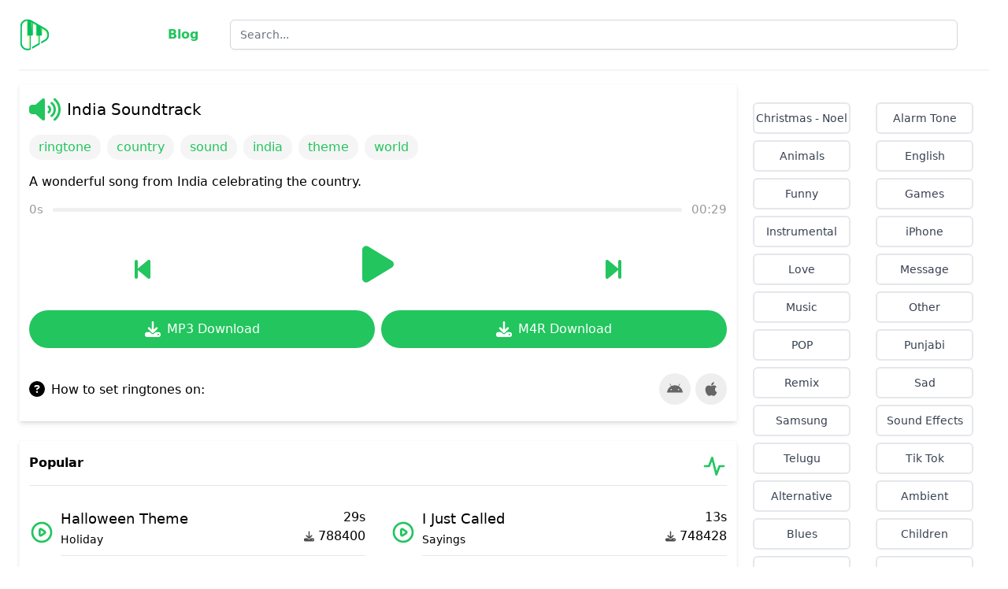

--- FILE ---
content_type: text/html; charset=UTF-8
request_url: https://best-ringtone.com/india-soundtrack
body_size: 8919
content:
<!doctype html>
<html>
<head>
  <meta charset="UTF-8">
  <meta name="viewport" content="width=device-width, initial-scale=1.0">
  <link rel="preload" as="style" href="https://best-ringtone.com/build/assets/app-bb298d4c.css" /><link rel="stylesheet" href="https://best-ringtone.com/build/assets/app-bb298d4c.css" />  <script defer src="https://cdn.jsdelivr.net/npm/alpinejs@3.12.0/dist/cdn.min.js"></script>
    <script async src="https://pagead2.googlesyndication.com/pagead/js/adsbygoogle.js?client=ca-pub-3717786786472633"
            crossorigin="anonymous"></script>
</head>

<body>
  <!-- header -->
<div class="relative bg-white" x-data="{ open: false }">

    <div class="max-w-7xl mx-auto px-4 sm:px-6">
        <div class="flex justify-between items-center border-b-2 border-gray-100 py-6 lg:justify-start md:space-x-10">
            <div class="flex justify-start lg:w-0 lg:flex-1">
                <a href="/">
                      <span class="sr-only">Best Ringtone</span>
                    <img class="h-8 w-auto sm:h-10" src="https://best-ringtone.com/img/logo.svg"
                         alt="">
                </a>
            </div>
            <a href="https://best-ringtone.com/blogs" class="text-primary-500 font-bold hidden md:block">
                Blog
            </a>
            <div class="mt-1 sm:mt-0 sm:col-span-2 w-3/4 md:w-1/2 lg:w-3/4">
                <form action="https://best-ringtone.com/search" method="get">
                    <input placeholder="Search..." type="text" name="q"
                       class="block w-full shadow-sm focus:ring-indigo-500 focus:border-indigo-500  sm:text-sm border-gray-300 rounded-md ">
                </form>
            </div>
            <div class="-mr-2 -my-2 lg:hidden">
                <button x-on:click="open = !open" type="button"
                        class="bg-white rounded-md p-2 inline-flex items-center justify-center text-gray-400 hover:text-gray-500 hover:bg-gray-100 focus:outline-none focus:ring-2 focus:ring-inset focus:ring-indigo-500"
                        aria-expanded="false">
                    <span class="sr-only">Open menu</span>
                    <!-- Heroicon  -->
                    <svg class="h-6 w-6" xmlns="http://www.w3.org/2000/svg" fill="none" viewBox="0 0 24 24"
                         stroke="currentColor" aria-hidden="true">
                        <path stroke-linecap="round" stroke-linejoin="round" stroke-width="2"
                              d="M4 6h16M4 12h16M4 18h16"/>
                    </svg>
                </button>
            </div>
            <nav class="hidden lg:flex space-x-10">
                <div class="relative">
                    <div class="mt-1 sm:mt-0 sm:col-span-2">
                    </div>
            </nav>
        </div>
    </div>

    <!-- Mobile menu -->
    <div x-show="open" class="z-10 absolute top-0 inset-x-0 p-2 transition transform origin-top-right lg:hidden">
        <div class="rounded-lg shadow-lg ring-1 ring-black ring-opacity-5 bg-white divide-y-2 divide-gray-50">
            <div class="pt-5 pb-6 px-5">
                <div class="flex items-center justify-between">
                    <div>
                        <img class="h-8 w-auto" src="https://best-ringtone.com/img/logo.svg"
                             alt="Workflow">
                    </div>
                    <a href="https://best-ringtone.com/blogs" class="text-primary-500 font-bold md:hidden">
                        Blog
                    </a>
                    <div class="-mr-2">
                        <button x-on:click=" open = !open " type="button"
                                class="bg-white rounded-md p-2 inline-flex items-center justify-center text-gray-400 hover:text-gray-500 hover:bg-gray-100 focus:outline-none focus:ring-2 focus:ring-inset focus:ring-indigo-500">
                            <span class="sr-only">Close menu</span>
                            <!-- Heroicon name: outline/x -->
                            <svg class="h-6 w-6" xmlns="http://www.w3.org/2000/svg" fill="none" viewBox="0 0 24 24"
                                 stroke="currentColor" aria-hidden="true">
                                <path stroke-linecap="round" stroke-linejoin="round" stroke-width="2"
                                      d="M6 18L18 6M6 6l12 12"/>
                            </svg>
                        </button>
                    </div>
                </div>

            </div>
            <div class="py-6 px-5 space-y-6">
    <div class="grid grid-cols-2 gap-y-2 gap-x-8">
                        <a href="https://best-ringtone.com/genre/christmas-noel" class="text-gray-700 hover:text-gray-500 text-center rounded-md border-2 py-2">
                Christmas - Noel </a>
                        <a href="https://best-ringtone.com/genre/alarm-tone" class="text-gray-700 hover:text-gray-500 text-center rounded-md border-2 py-2">
                Alarm Tone </a>
                        <a href="https://best-ringtone.com/genre/animals" class="text-gray-700 hover:text-gray-500 text-center rounded-md border-2 py-2">
                Animals </a>
                        <a href="https://best-ringtone.com/genre/english" class="text-gray-700 hover:text-gray-500 text-center rounded-md border-2 py-2">
                English </a>
                        <a href="https://best-ringtone.com/genre/funny" class="text-gray-700 hover:text-gray-500 text-center rounded-md border-2 py-2">
                Funny </a>
                        <a href="https://best-ringtone.com/genre/games" class="text-gray-700 hover:text-gray-500 text-center rounded-md border-2 py-2">
                Games </a>
                        <a href="https://best-ringtone.com/genre/instrumental" class="text-gray-700 hover:text-gray-500 text-center rounded-md border-2 py-2">
                Instrumental </a>
                        <a href="https://best-ringtone.com/genre/iphone" class="text-gray-700 hover:text-gray-500 text-center rounded-md border-2 py-2">
                iPhone </a>
                        <a href="https://best-ringtone.com/genre/love" class="text-gray-700 hover:text-gray-500 text-center rounded-md border-2 py-2">
                Love </a>
                        <a href="https://best-ringtone.com/genre/message" class="text-gray-700 hover:text-gray-500 text-center rounded-md border-2 py-2">
                Message </a>
                        <a href="https://best-ringtone.com/genre/music" class="text-gray-700 hover:text-gray-500 text-center rounded-md border-2 py-2">
                Music </a>
                        <a href="https://best-ringtone.com/genre/other" class="text-gray-700 hover:text-gray-500 text-center rounded-md border-2 py-2">
                Other </a>
                        <a href="https://best-ringtone.com/genre/pop" class="text-gray-700 hover:text-gray-500 text-center rounded-md border-2 py-2">
                POP </a>
                        <a href="https://best-ringtone.com/genre/punjabi" class="text-gray-700 hover:text-gray-500 text-center rounded-md border-2 py-2">
                Punjabi </a>
                        <a href="https://best-ringtone.com/genre/remix" class="text-gray-700 hover:text-gray-500 text-center rounded-md border-2 py-2">
                Remix </a>
                        <a href="https://best-ringtone.com/genre/sad" class="text-gray-700 hover:text-gray-500 text-center rounded-md border-2 py-2">
                Sad </a>
                        <a href="https://best-ringtone.com/genre/samsung" class="text-gray-700 hover:text-gray-500 text-center rounded-md border-2 py-2">
                Samsung </a>
                        <a href="https://best-ringtone.com/genre/sound-effects" class="text-gray-700 hover:text-gray-500 text-center rounded-md border-2 py-2">
                Sound Effects </a>
                        <a href="https://best-ringtone.com/genre/telugu" class="text-gray-700 hover:text-gray-500 text-center rounded-md border-2 py-2">
                Telugu </a>
                        <a href="https://best-ringtone.com/genre/tik-tok" class="text-gray-700 hover:text-gray-500 text-center rounded-md border-2 py-2">
                Tik Tok </a>
                        <a href="https://best-ringtone.com/genre/alternative" class="text-gray-700 hover:text-gray-500 text-center rounded-md border-2 py-2">
                Alternative </a>
                        <a href="https://best-ringtone.com/genre/ambient" class="text-gray-700 hover:text-gray-500 text-center rounded-md border-2 py-2">
                Ambient </a>
                        <a href="https://best-ringtone.com/genre/blues" class="text-gray-700 hover:text-gray-500 text-center rounded-md border-2 py-2">
                Blues </a>
                        <a href="https://best-ringtone.com/genre/children" class="text-gray-700 hover:text-gray-500 text-center rounded-md border-2 py-2">
                Children </a>
                        <a href="https://best-ringtone.com/genre/christian" class="text-gray-700 hover:text-gray-500 text-center rounded-md border-2 py-2">
                Christian </a>
                        <a href="https://best-ringtone.com/genre/cinematic" class="text-gray-700 hover:text-gray-500 text-center rounded-md border-2 py-2">
                Cinematic </a>
                        <a href="https://best-ringtone.com/genre/classical" class="text-gray-700 hover:text-gray-500 text-center rounded-md border-2 py-2">
                Classical </a>
                        <a href="https://best-ringtone.com/genre/comedy" class="text-gray-700 hover:text-gray-500 text-center rounded-md border-2 py-2">
                Comedy </a>
                        <a href="https://best-ringtone.com/genre/country" class="text-gray-700 hover:text-gray-500 text-center rounded-md border-2 py-2">
                Country </a>
                        <a href="https://best-ringtone.com/genre/dance" class="text-gray-700 hover:text-gray-500 text-center rounded-md border-2 py-2">
                Dance </a>
                        <a href="https://best-ringtone.com/genre/electronica" class="text-gray-700 hover:text-gray-500 text-center rounded-md border-2 py-2">
                Electronica </a>
                        <a href="https://best-ringtone.com/genre/folk" class="text-gray-700 hover:text-gray-500 text-center rounded-md border-2 py-2">
                Folk </a>
                        <a href="https://best-ringtone.com/genre/hip-hop" class="text-gray-700 hover:text-gray-500 text-center rounded-md border-2 py-2">
                Hip Hop </a>
                        <a href="https://best-ringtone.com/genre/holiday" class="text-gray-700 hover:text-gray-500 text-center rounded-md border-2 py-2">
                Holiday </a>
                        <a href="https://best-ringtone.com/genre/jazz" class="text-gray-700 hover:text-gray-500 text-center rounded-md border-2 py-2">
                Jazz </a>
                        <a href="https://best-ringtone.com/genre/latin" class="text-gray-700 hover:text-gray-500 text-center rounded-md border-2 py-2">
                Latin </a>
                        <a href="https://best-ringtone.com/genre/message-tones" class="text-gray-700 hover:text-gray-500 text-center rounded-md border-2 py-2">
                Message Tones </a>
                        <a href="https://best-ringtone.com/genre/metal" class="text-gray-700 hover:text-gray-500 text-center rounded-md border-2 py-2">
                Metal </a>
                        <a href="https://best-ringtone.com/genre/news-and-politics" class="text-gray-700 hover:text-gray-500 text-center rounded-md border-2 py-2">
                News and Politics </a>
                        <a href="https://best-ringtone.com/genre/other" class="text-gray-700 hover:text-gray-500 text-center rounded-md border-2 py-2">
                Other </a>
                        <a href="https://best-ringtone.com/genre/pets-and-animals" class="text-gray-700 hover:text-gray-500 text-center rounded-md border-2 py-2">
                Pets and Animals </a>
                        <a href="https://best-ringtone.com/genre/pop" class="text-gray-700 hover:text-gray-500 text-center rounded-md border-2 py-2">
                Pop </a>
                        <a href="https://best-ringtone.com/genre/reggae" class="text-gray-700 hover:text-gray-500 text-center rounded-md border-2 py-2">
                Reggae </a>
                        <a href="https://best-ringtone.com/genre/rnb" class="text-gray-700 hover:text-gray-500 text-center rounded-md border-2 py-2">
                RnB </a>
                        <a href="https://best-ringtone.com/genre/rock" class="text-gray-700 hover:text-gray-500 text-center rounded-md border-2 py-2">
                Rock </a>
                        <a href="https://best-ringtone.com/genre/sayings" class="text-gray-700 hover:text-gray-500 text-center rounded-md border-2 py-2">
                Sayings </a>
                        <a href="https://best-ringtone.com/genre/sound-effects" class="text-gray-700 hover:text-gray-500 text-center rounded-md border-2 py-2">
                Sound Effects </a>
                        <a href="https://best-ringtone.com/genre/world" class="text-green-500 hover:text-gray-300 text-center rounded-md  py-2 bg-green-50">
                World </a>
          </div>
    <div>
        <div wire:id="7UMpJHPM20l9wlfb8qYU" wire:initial-data="{&quot;fingerprint&quot;:{&quot;id&quot;:&quot;7UMpJHPM20l9wlfb8qYU&quot;,&quot;name&quot;:&quot;report-button&quot;,&quot;locale&quot;:&quot;en&quot;,&quot;path&quot;:&quot;india-soundtrack&quot;,&quot;method&quot;:&quot;GET&quot;,&quot;v&quot;:&quot;acj&quot;},&quot;effects&quot;:{&quot;listeners&quot;:[]},&quot;serverMemo&quot;:{&quot;children&quot;:[],&quot;errors&quot;:[],&quot;htmlHash&quot;:&quot;2f21d155&quot;,&quot;data&quot;:{&quot;showModal&quot;:false},&quot;dataMeta&quot;:[],&quot;checksum&quot;:&quot;2bbc16449dfa14f7b94d5c89d6565ea95946274252521e13fb20096e9240dd5c&quot;}}">
    <button wire:click="report" class="bg-white hover:bg-gray-400 text-gray-300 font-thin py-2 px-4 rounded border w-full">
        Report Copyright
    </button>

    </div>

<!-- Livewire Component wire-end:7UMpJHPM20l9wlfb8qYU -->    </div>
</div>
        </div>
    </div>
</div>
<!-- end header  -->

  <!-- content -->

  <div class="lg:mx-auto lg:flex lg:gap-8 max-w-7xl px-4 sm:px-6 mt-4 mx-2">
      <div class="grow shrink">
          <!-- detail -->
  <div class="basis-full border border-slate-50 rounded-sm shadow-md px-3 ">
    <div class="review-tl">
        <svg class="ringtones-ico" xmlns="http://www.w3.org/2000/svg" viewBox="0 0 640 512">
            <path
                d="M533.6 32.5C598.5 85.3 640 165.8 640 256s-41.5 170.8-106.4 223.5c-10.3 8.4-25.4 6.8-33.8-3.5s-6.8-25.4 3.5-33.8C557.5 398.2 592 331.2 592 256s-34.5-142.2-88.7-186.3c-10.3-8.4-11.8-23.5-3.5-33.8s23.5-11.8 33.8-3.5zM473.1 107c43.2 35.2 70.9 88.9 70.9 149s-27.7 113.8-70.9 149c-10.3 8.4-25.4 6.8-33.8-3.5s-6.8-25.4 3.5-33.8C475.3 341.3 496 301.1 496 256s-20.7-85.3-53.2-111.8c-10.3-8.4-11.8-23.5-3.5-33.8s23.5-11.8 33.8-3.5zm-60.5 74.5C434.1 199.1 448 225.9 448 256s-13.9 56.9-35.4 74.5c-10.3 8.4-25.4 6.8-33.8-3.5s-6.8-25.4 3.5-33.8C393.1 284.4 400 271 400 256s-6.9-28.4-17.7-37.3c-10.3-8.4-11.8-23.5-3.5-33.8s23.5-11.8 33.8-3.5zM301.1 34.8C312.6 40 320 51.4 320 64V448c0 12.6-7.4 24-18.9 29.2s-25 3.1-34.4-5.3L131.8 352H64c-35.3 0-64-28.7-64-64V224c0-35.3 28.7-64 64-64h67.8L266.7 40.1c9.4-8.4 22.9-10.4 34.4-5.3z" />
        </svg>
        <span class="ringtones-info">
            <div>India Soundtrack</div>
        </span>
    </div>
    <!-- Tag -->
    <div class="category-box">
            <span class="category-box-item">
            <a href="https://best-ringtone.com/tag/ringtone">ringtone</a>
        </span>
            <span class="category-box-item">
            <a href="https://best-ringtone.com/tag/country">country</a>
        </span>
            <span class="category-box-item">
            <a href="https://best-ringtone.com/tag/sound">sound</a>
        </span>
            <span class="category-box-item">
            <a href="https://best-ringtone.com/tag/india">india</a>
        </span>
            <span class="category-box-item">
            <a href="https://best-ringtone.com/tag/theme">theme</a>
        </span>
            <span class="category-box-item">
            <a href="https://best-ringtone.com/tag/world">world</a>
        </span>
        </div>
    <!-- End tag -->
    <div class="audio-description">A wonderful song from India celebrating the country.</div>
    <!-- audio-data -->
    <div class="audio-data">
        <span id="duration-start" class="audio-times">0s</span>
        <div id="audiowidth" class="gray-line">
            <div id="activeline" class="active-line"></div>
        </div>
        <span id="duration-end" class="audio-times">30s</span>
    </div>
    <!-- end audio-data -->
    <div class="audio-action">
        <div class="prev-audio">
            <a href="https://best-ringtone.com/urban-asia" class="prev-audio">
                <svg xmlns="http://www.w3.org/2000/svg" viewBox="0 0 320 512">
                    <path
                        d="M267.5 440.6c9.5 7.9 22.8 9.7 34.1 4.4s18.4-16.6 18.4-29V96c0-12.4-7.2-23.7-18.4-29s-24.5-3.6-34.1 4.4l-192 160L64 241V96c0-17.7-14.3-32-32-32S0 78.3 0 96V416c0 17.7 14.3 32 32 32s32-14.3 32-32V271l11.5 9.6 192 160z" />
                </svg>
            </a>
        </div>
        <div id="play" class="audio-status cursor-pointer">
            <svg xmlns="http://www.w3.org/2000/svg" viewBox="0 0 384 512">
                <path
                    d="M73 39c-14.8-9.1-33.4-9.4-48.5-.9S0 62.6 0 80V432c0 17.4 9.4 33.4 24.5 41.9s33.7 8.1 48.5-.9L361 297c14.3-8.7 23-24.2 23-41s-8.7-32.2-23-41L73 39z" />
            </svg>
        </div>
        <div class="next-audio">
            <a href="#" class="next-audio">
                <svg xmlns="http://www.w3.org/2000/svg" viewBox="0 0 320 512">
                    <path
                        d="M52.5 440.6c-9.5 7.9-22.8 9.7-34.1 4.4S0 428.4 0 416V96C0 83.6 7.2 72.3 18.4 67s24.5-3.6 34.1 4.4l192 160L256 241V96c0-17.7 14.3-32 32-32s32 14.3 32 32V416c0 17.7-14.3 32-32 32s-32-14.3-32-32V271l-11.5 9.6-192 160z" />
                </svg>
            </a>
        </div>
    </div>
    <div class="audio-down">
                <div class="audio-down-item">
            <a class="audio-down-link" onclick="downloadAudio('mp3', event)">
                <svg class="icon-down" xmlns="http://www.w3.org/2000/svg" viewBox="0 0 512 512">
                    <path
                        d="M288 32c0-17.7-14.3-32-32-32s-32 14.3-32 32V274.7l-73.4-73.4c-12.5-12.5-32.8-12.5-45.3 0s-12.5 32.8 0 45.3l128 128c12.5 12.5 32.8 12.5 45.3 0l128-128c12.5-12.5 12.5-32.8 0-45.3s-32.8-12.5-45.3 0L288 274.7V32zM64 352c-35.3 0-64 28.7-64 64v32c0 35.3 28.7 64 64 64H448c35.3 0 64-28.7 64-64V416c0-35.3-28.7-64-64-64H346.5l-45.3 45.3c-25 25-65.5 25-90.5 0L165.5 352H64zm368 56a24 24 0 1 1 0 48 24 24 0 1 1 0-48z" />
                </svg>
                MP3 Download
            </a>
        </div>
                                    <div class="audio-down-item">
                    <a class="audio-down-link" onclick="downloadAudio('m4r', event)">
                        <svg class="icon-down" xmlns="http://www.w3.org/2000/svg" viewBox="0 0 512 512">
                            <path
                                d="M288 32c0-17.7-14.3-32-32-32s-32 14.3-32 32V274.7l-73.4-73.4c-12.5-12.5-32.8-12.5-45.3 0s-12.5 32.8 0 45.3l128 128c12.5 12.5 32.8 12.5 45.3 0l128-128c12.5-12.5 12.5-32.8 0-45.3s-32.8-12.5-45.3 0L288 274.7V32zM64 352c-35.3 0-64 28.7-64 64v32c0 35.3 28.7 64 64 64H448c35.3 0 64-28.7 64-64V416c0-35.3-28.7-64-64-64H346.5l-45.3 45.3c-25 25-65.5 25-90.5 0L165.5 352H64zm368 56a24 24 0 1 1 0 48 24 24 0 1 1 0-48z" />
                        </svg>
                        M4R Download
                    </a>
                </div>
                </div>
    <!-- audio-help -->
    <div class="audio-help">
        <svg class="icon-down" xmlns="http://www.w3.org/2000/svg" viewBox="0 0 512 512">
            <path
                d="M256 512A256 256 0 1 0 256 0a256 256 0 1 0 0 512zM169.8 165.3c7.9-22.3 29.1-37.3 52.8-37.3h58.3c34.9 0 63.1 28.3 63.1 63.1c0 22.6-12.1 43.5-31.7 54.8L280 264.4c-.2 13-10.9 23.6-24 23.6c-13.3 0-24-10.7-24-24V250.5c0-8.6 4.6-16.5 12.1-20.8l44.3-25.4c4.7-2.7 7.6-7.7 7.6-13.1c0-8.4-6.8-15.1-15.1-15.1H222.6c-3.4 0-6.4 2.1-7.5 5.3l-.4 1.2c-4.4 12.5-18.2 19-30.6 14.6s-19-18.2-14.6-30.6l.4-1.2zM224 352a32 32 0 1 1 64 0 32 32 0 1 1 -64 0z" />
        </svg>
        How to set ringtones on:
        <div class="audio-able">
            <div class="icon-down-bg">
                <a class="" href="https://best-ringtone.com/blogs/how-to-set-a-ringtone-on-an-android-device">
                <svg class="icon-down" xmlns="http://www.w3.org/2000/svg" viewBox="0 0 576 512">
                    <path
                        d="M420.55,301.93a24,24,0,1,1,24-24,24,24,0,0,1-24,24m-265.1,0a24,24,0,1,1,24-24,24,24,0,0,1-24,24m273.7-144.48,47.94-83a10,10,0,1,0-17.27-10h0l-48.54,84.07a301.25,301.25,0,0,0-246.56,0L116.18,64.45a10,10,0,1,0-17.27,10h0l47.94,83C64.53,202.22,8.24,285.55,0,384H576c-8.24-98.45-64.54-181.78-146.85-226.55" />
                </svg>
                </a>
            </div>
            <div class="icon-down-bg">
                <a class="" href="https://best-ringtone.com/blogs/how-to-set-a-ringtone-on-an-ios-device">
                <svg class="icon-down" xmlns="http://www.w3.org/2000/svg" viewBox="0 0 384 512">
                    <path
                        d="M318.7 268.7c-.2-36.7 16.4-64.4 50-84.8-18.8-26.9-47.2-41.7-84.7-44.6-35.5-2.8-74.3 20.7-88.5 20.7-15 0-49.4-19.7-76.4-19.7C63.3 141.2 4 184.8 4 273.5q0 39.3 14.4 81.2c12.8 36.7 59 126.7 107.2 125.2 25.2-.6 43-17.9 75.8-17.9 31.8 0 48.3 17.9 76.4 17.9 48.6-.7 90.4-82.5 102.6-119.3-65.2-30.7-61.7-90-61.7-91.9zm-56.6-164.2c27.3-32.4 24.8-61.9 24-72.5-24.1 1.4-52 16.4-67.9 34.9-17.5 19.8-27.8 44.3-25.6 71.9 26.1 2 49.9-11.4 69.5-34.3z" />
                </svg>
                </a>
            </div>
        </div>
    </div>
    <!-- end audio-help -->
  </div>
  <!-- end detail-->

    <!-- popular -->
    <!-- new ringtone -->
<div class="basis-full border border-slate-50 rounded-sm shadow-md px-3 py-4 mt-6">
    <!-- title -->
    <div class="flex justify-between border-b pb-2">
        <h3 class="font-bold">Popular</h3>
                <svg class="h-8 w-8 text-green-500" width="24" height="24" viewBox="0 0 24 24" stroke-width="2"
            stroke="currentColor" fill="none" stroke-linecap="round" stroke-linejoin="round">
            <path stroke="none" d="M0 0h24v24H0z" />
            <polyline points="21 12 17 12 14 20 10 4 7 12 3 12" />
        </svg>
            </div>
    <!-- end title -->

    <!-- popular item list  -->
    <div class="mt-4 grid grid-cols-1 md:grid-cols-2 md:gap-8">
                    <div class="flex justify-start items-center mt-3">
                <a href="https://best-ringtone.com/halloween-theme" class="">
                    <svg class="h-8 w-8 text-green-500" fill="none" viewBox="0 0 24 24" stroke="currentColor">
                        <path stroke-linecap="round" stroke-linejoin="round" stroke-width="2"
                            d="M14.752 11.168l-3.197-2.132A1 1 0 0010 9.87v4.263a1 1 0 001.555.832l3.197-2.132a1 1 0 000-1.664z" />
                        <path stroke-linecap="round" stroke-linejoin="round" stroke-width="2"
                            d="M21 12a9 9 0 11-18 0 9 9 0 0118 0z" />
                    </svg>
                </a>
                <div class="border-b flex justify-between basis-full ml-2 pb-2">
                    <div>
                        <a href="https://best-ringtone.com/halloween-theme">
                            <p class="text-lg">Halloween Theme</p>
                        </a>
                                                    <a href="https://best-ringtone.com/genre/holiday">
                                <span class="font-thin text-sm">Holiday</span>
                            </a>
                                            </div>
                    <div>
                                                <div class="font-thin text-right">29s</div>
                                                <div class="font-thin flex">
                            <svg style="width: 13px; opacity: 0.7;" xmlns="http://www.w3.org/2000/svg" viewBox="0 0 512 512"><path d="M288 32c0-17.7-14.3-32-32-32s-32 14.3-32 32V274.7l-73.4-73.4c-12.5-12.5-32.8-12.5-45.3 0s-12.5 32.8 0 45.3l128 128c12.5 12.5 32.8 12.5 45.3 0l128-128c12.5-12.5 12.5-32.8 0-45.3s-32.8-12.5-45.3 0L288 274.7V32zM64 352c-35.3 0-64 28.7-64 64v32c0 35.3 28.7 64 64 64H448c35.3 0 64-28.7 64-64V416c0-35.3-28.7-64-64-64H346.5l-45.3 45.3c-25 25-65.5 25-90.5 0L165.5 352H64zm368 56a24 24 0 1 1 0 48 24 24 0 1 1 0-48z"/></svg>
                            <span style="padding-left: 5px">788400</span>
                        </div>
                    </div>
                </div>
            </div>
                    <div class="flex justify-start items-center mt-3">
                <a href="https://best-ringtone.com/i-just-called" class="">
                    <svg class="h-8 w-8 text-green-500" fill="none" viewBox="0 0 24 24" stroke="currentColor">
                        <path stroke-linecap="round" stroke-linejoin="round" stroke-width="2"
                            d="M14.752 11.168l-3.197-2.132A1 1 0 0010 9.87v4.263a1 1 0 001.555.832l3.197-2.132a1 1 0 000-1.664z" />
                        <path stroke-linecap="round" stroke-linejoin="round" stroke-width="2"
                            d="M21 12a9 9 0 11-18 0 9 9 0 0118 0z" />
                    </svg>
                </a>
                <div class="border-b flex justify-between basis-full ml-2 pb-2">
                    <div>
                        <a href="https://best-ringtone.com/i-just-called">
                            <p class="text-lg">I Just Called</p>
                        </a>
                                                    <a href="https://best-ringtone.com/genre/sayings">
                                <span class="font-thin text-sm">Sayings</span>
                            </a>
                                            </div>
                    <div>
                                                <div class="font-thin text-right">13s</div>
                                                <div class="font-thin flex">
                            <svg style="width: 13px; opacity: 0.7;" xmlns="http://www.w3.org/2000/svg" viewBox="0 0 512 512"><path d="M288 32c0-17.7-14.3-32-32-32s-32 14.3-32 32V274.7l-73.4-73.4c-12.5-12.5-32.8-12.5-45.3 0s-12.5 32.8 0 45.3l128 128c12.5 12.5 32.8 12.5 45.3 0l128-128c12.5-12.5 12.5-32.8 0-45.3s-32.8-12.5-45.3 0L288 274.7V32zM64 352c-35.3 0-64 28.7-64 64v32c0 35.3 28.7 64 64 64H448c35.3 0 64-28.7 64-64V416c0-35.3-28.7-64-64-64H346.5l-45.3 45.3c-25 25-65.5 25-90.5 0L165.5 352H64zm368 56a24 24 0 1 1 0 48 24 24 0 1 1 0-48z"/></svg>
                            <span style="padding-left: 5px">748428</span>
                        </div>
                    </div>
                </div>
            </div>
                    <div class="flex justify-start items-center mt-3">
                <a href="https://best-ringtone.com/perfect-ring-tone" class="">
                    <svg class="h-8 w-8 text-green-500" fill="none" viewBox="0 0 24 24" stroke="currentColor">
                        <path stroke-linecap="round" stroke-linejoin="round" stroke-width="2"
                            d="M14.752 11.168l-3.197-2.132A1 1 0 0010 9.87v4.263a1 1 0 001.555.832l3.197-2.132a1 1 0 000-1.664z" />
                        <path stroke-linecap="round" stroke-linejoin="round" stroke-width="2"
                            d="M21 12a9 9 0 11-18 0 9 9 0 0118 0z" />
                    </svg>
                </a>
                <div class="border-b flex justify-between basis-full ml-2 pb-2">
                    <div>
                        <a href="https://best-ringtone.com/perfect-ring-tone">
                            <p class="text-lg">Perfect Ring Tone</p>
                        </a>
                                                    <a href="https://best-ringtone.com/genre/sound-effects">
                                <span class="font-thin text-sm">Sound Effects</span>
                            </a>
                                            </div>
                    <div>
                                                <div class="font-thin text-right">26s</div>
                                                <div class="font-thin flex">
                            <svg style="width: 13px; opacity: 0.7;" xmlns="http://www.w3.org/2000/svg" viewBox="0 0 512 512"><path d="M288 32c0-17.7-14.3-32-32-32s-32 14.3-32 32V274.7l-73.4-73.4c-12.5-12.5-32.8-12.5-45.3 0s-12.5 32.8 0 45.3l128 128c12.5 12.5 32.8 12.5 45.3 0l128-128c12.5-12.5 12.5-32.8 0-45.3s-32.8-12.5-45.3 0L288 274.7V32zM64 352c-35.3 0-64 28.7-64 64v32c0 35.3 28.7 64 64 64H448c35.3 0 64-28.7 64-64V416c0-35.3-28.7-64-64-64H346.5l-45.3 45.3c-25 25-65.5 25-90.5 0L165.5 352H64zm368 56a24 24 0 1 1 0 48 24 24 0 1 1 0-48z"/></svg>
                            <span style="padding-left: 5px">494510</span>
                        </div>
                    </div>
                </div>
            </div>
                    <div class="flex justify-start items-center mt-3">
                <a href="https://best-ringtone.com/baby-rap-new-version" class="">
                    <svg class="h-8 w-8 text-green-500" fill="none" viewBox="0 0 24 24" stroke="currentColor">
                        <path stroke-linecap="round" stroke-linejoin="round" stroke-width="2"
                            d="M14.752 11.168l-3.197-2.132A1 1 0 0010 9.87v4.263a1 1 0 001.555.832l3.197-2.132a1 1 0 000-1.664z" />
                        <path stroke-linecap="round" stroke-linejoin="round" stroke-width="2"
                            d="M21 12a9 9 0 11-18 0 9 9 0 0118 0z" />
                    </svg>
                </a>
                <div class="border-b flex justify-between basis-full ml-2 pb-2">
                    <div>
                        <a href="https://best-ringtone.com/baby-rap-new-version">
                            <p class="text-lg">Baby Rap New Version</p>
                        </a>
                                                    <a href="https://best-ringtone.com/genre/comedy">
                                <span class="font-thin text-sm">Comedy</span>
                            </a>
                                            </div>
                    <div>
                                                <div class="font-thin text-right">27s</div>
                                                <div class="font-thin flex">
                            <svg style="width: 13px; opacity: 0.7;" xmlns="http://www.w3.org/2000/svg" viewBox="0 0 512 512"><path d="M288 32c0-17.7-14.3-32-32-32s-32 14.3-32 32V274.7l-73.4-73.4c-12.5-12.5-32.8-12.5-45.3 0s-12.5 32.8 0 45.3l128 128c12.5 12.5 32.8 12.5 45.3 0l128-128c12.5-12.5 12.5-32.8 0-45.3s-32.8-12.5-45.3 0L288 274.7V32zM64 352c-35.3 0-64 28.7-64 64v32c0 35.3 28.7 64 64 64H448c35.3 0 64-28.7 64-64V416c0-35.3-28.7-64-64-64H346.5l-45.3 45.3c-25 25-65.5 25-90.5 0L165.5 352H64zm368 56a24 24 0 1 1 0 48 24 24 0 1 1 0-48z"/></svg>
                            <span style="padding-left: 5px">485825</span>
                        </div>
                    </div>
                </div>
            </div>
                    <div class="flex justify-start items-center mt-3">
                <a href="https://best-ringtone.com/car-lock" class="">
                    <svg class="h-8 w-8 text-green-500" fill="none" viewBox="0 0 24 24" stroke="currentColor">
                        <path stroke-linecap="round" stroke-linejoin="round" stroke-width="2"
                            d="M14.752 11.168l-3.197-2.132A1 1 0 0010 9.87v4.263a1 1 0 001.555.832l3.197-2.132a1 1 0 000-1.664z" />
                        <path stroke-linecap="round" stroke-linejoin="round" stroke-width="2"
                            d="M21 12a9 9 0 11-18 0 9 9 0 0118 0z" />
                    </svg>
                </a>
                <div class="border-b flex justify-between basis-full ml-2 pb-2">
                    <div>
                        <a href="https://best-ringtone.com/car-lock">
                            <p class="text-lg">Car Lock</p>
                        </a>
                                                    <a href="https://best-ringtone.com/genre/message-tones">
                                <span class="font-thin text-sm">Message Tones</span>
                            </a>
                                            </div>
                    <div>
                                                <div class="font-thin text-right">1s</div>
                                                <div class="font-thin flex">
                            <svg style="width: 13px; opacity: 0.7;" xmlns="http://www.w3.org/2000/svg" viewBox="0 0 512 512"><path d="M288 32c0-17.7-14.3-32-32-32s-32 14.3-32 32V274.7l-73.4-73.4c-12.5-12.5-32.8-12.5-45.3 0s-12.5 32.8 0 45.3l128 128c12.5 12.5 32.8 12.5 45.3 0l128-128c12.5-12.5 12.5-32.8 0-45.3s-32.8-12.5-45.3 0L288 274.7V32zM64 352c-35.3 0-64 28.7-64 64v32c0 35.3 28.7 64 64 64H448c35.3 0 64-28.7 64-64V416c0-35.3-28.7-64-64-64H346.5l-45.3 45.3c-25 25-65.5 25-90.5 0L165.5 352H64zm368 56a24 24 0 1 1 0 48 24 24 0 1 1 0-48z"/></svg>
                            <span style="padding-left: 5px">352940</span>
                        </div>
                    </div>
                </div>
            </div>
                    <div class="flex justify-start items-center mt-3">
                <a href="https://best-ringtone.com/hip-hop-alarm" class="">
                    <svg class="h-8 w-8 text-green-500" fill="none" viewBox="0 0 24 24" stroke="currentColor">
                        <path stroke-linecap="round" stroke-linejoin="round" stroke-width="2"
                            d="M14.752 11.168l-3.197-2.132A1 1 0 0010 9.87v4.263a1 1 0 001.555.832l3.197-2.132a1 1 0 000-1.664z" />
                        <path stroke-linecap="round" stroke-linejoin="round" stroke-width="2"
                            d="M21 12a9 9 0 11-18 0 9 9 0 0118 0z" />
                    </svg>
                </a>
                <div class="border-b flex justify-between basis-full ml-2 pb-2">
                    <div>
                        <a href="https://best-ringtone.com/hip-hop-alarm">
                            <p class="text-lg">Hip Hop Alarm</p>
                        </a>
                                                    <a href="https://best-ringtone.com/genre/hip-hop">
                                <span class="font-thin text-sm">Hip Hop</span>
                            </a>
                                            </div>
                    <div>
                                                <div class="font-thin text-right">29s</div>
                                                <div class="font-thin flex">
                            <svg style="width: 13px; opacity: 0.7;" xmlns="http://www.w3.org/2000/svg" viewBox="0 0 512 512"><path d="M288 32c0-17.7-14.3-32-32-32s-32 14.3-32 32V274.7l-73.4-73.4c-12.5-12.5-32.8-12.5-45.3 0s-12.5 32.8 0 45.3l128 128c12.5 12.5 32.8 12.5 45.3 0l128-128c12.5-12.5 12.5-32.8 0-45.3s-32.8-12.5-45.3 0L288 274.7V32zM64 352c-35.3 0-64 28.7-64 64v32c0 35.3 28.7 64 64 64H448c35.3 0 64-28.7 64-64V416c0-35.3-28.7-64-64-64H346.5l-45.3 45.3c-25 25-65.5 25-90.5 0L165.5 352H64zm368 56a24 24 0 1 1 0 48 24 24 0 1 1 0-48z"/></svg>
                            <span style="padding-left: 5px">329272</span>
                        </div>
                    </div>
                </div>
            </div>
                    <div class="flex justify-start items-center mt-3">
                <a href="https://best-ringtone.com/irish-traditional" class="">
                    <svg class="h-8 w-8 text-green-500" fill="none" viewBox="0 0 24 24" stroke="currentColor">
                        <path stroke-linecap="round" stroke-linejoin="round" stroke-width="2"
                            d="M14.752 11.168l-3.197-2.132A1 1 0 0010 9.87v4.263a1 1 0 001.555.832l3.197-2.132a1 1 0 000-1.664z" />
                        <path stroke-linecap="round" stroke-linejoin="round" stroke-width="2"
                            d="M21 12a9 9 0 11-18 0 9 9 0 0118 0z" />
                    </svg>
                </a>
                <div class="border-b flex justify-between basis-full ml-2 pb-2">
                    <div>
                        <a href="https://best-ringtone.com/irish-traditional">
                            <p class="text-lg">Irish Traditional</p>
                        </a>
                                                    <a href="https://best-ringtone.com/genre/world">
                                <span class="font-thin text-sm">World</span>
                            </a>
                                            </div>
                    <div>
                                                <div class="font-thin text-right">29s</div>
                                                <div class="font-thin flex">
                            <svg style="width: 13px; opacity: 0.7;" xmlns="http://www.w3.org/2000/svg" viewBox="0 0 512 512"><path d="M288 32c0-17.7-14.3-32-32-32s-32 14.3-32 32V274.7l-73.4-73.4c-12.5-12.5-32.8-12.5-45.3 0s-12.5 32.8 0 45.3l128 128c12.5 12.5 32.8 12.5 45.3 0l128-128c12.5-12.5 12.5-32.8 0-45.3s-32.8-12.5-45.3 0L288 274.7V32zM64 352c-35.3 0-64 28.7-64 64v32c0 35.3 28.7 64 64 64H448c35.3 0 64-28.7 64-64V416c0-35.3-28.7-64-64-64H346.5l-45.3 45.3c-25 25-65.5 25-90.5 0L165.5 352H64zm368 56a24 24 0 1 1 0 48 24 24 0 1 1 0-48z"/></svg>
                            <span style="padding-left: 5px">279498</span>
                        </div>
                    </div>
                </div>
            </div>
                    <div class="flex justify-start items-center mt-3">
                <a href="https://best-ringtone.com/spanish-guitar" class="">
                    <svg class="h-8 w-8 text-green-500" fill="none" viewBox="0 0 24 24" stroke="currentColor">
                        <path stroke-linecap="round" stroke-linejoin="round" stroke-width="2"
                            d="M14.752 11.168l-3.197-2.132A1 1 0 0010 9.87v4.263a1 1 0 001.555.832l3.197-2.132a1 1 0 000-1.664z" />
                        <path stroke-linecap="round" stroke-linejoin="round" stroke-width="2"
                            d="M21 12a9 9 0 11-18 0 9 9 0 0118 0z" />
                    </svg>
                </a>
                <div class="border-b flex justify-between basis-full ml-2 pb-2">
                    <div>
                        <a href="https://best-ringtone.com/spanish-guitar">
                            <p class="text-lg">Spanish Guitar</p>
                        </a>
                                                    <a href="https://best-ringtone.com/genre/latin">
                                <span class="font-thin text-sm">Latin</span>
                            </a>
                                            </div>
                    <div>
                                                <div class="font-thin text-right">28s</div>
                                                <div class="font-thin flex">
                            <svg style="width: 13px; opacity: 0.7;" xmlns="http://www.w3.org/2000/svg" viewBox="0 0 512 512"><path d="M288 32c0-17.7-14.3-32-32-32s-32 14.3-32 32V274.7l-73.4-73.4c-12.5-12.5-32.8-12.5-45.3 0s-12.5 32.8 0 45.3l128 128c12.5 12.5 32.8 12.5 45.3 0l128-128c12.5-12.5 12.5-32.8 0-45.3s-32.8-12.5-45.3 0L288 274.7V32zM64 352c-35.3 0-64 28.7-64 64v32c0 35.3 28.7 64 64 64H448c35.3 0 64-28.7 64-64V416c0-35.3-28.7-64-64-64H346.5l-45.3 45.3c-25 25-65.5 25-90.5 0L165.5 352H64zm368 56a24 24 0 1 1 0 48 24 24 0 1 1 0-48z"/></svg>
                            <span style="padding-left: 5px">272316</span>
                        </div>
                    </div>
                </div>
            </div>
                    <div class="flex justify-start items-center mt-3">
                <a href="https://best-ringtone.com/ring-reggae" class="">
                    <svg class="h-8 w-8 text-green-500" fill="none" viewBox="0 0 24 24" stroke="currentColor">
                        <path stroke-linecap="round" stroke-linejoin="round" stroke-width="2"
                            d="M14.752 11.168l-3.197-2.132A1 1 0 0010 9.87v4.263a1 1 0 001.555.832l3.197-2.132a1 1 0 000-1.664z" />
                        <path stroke-linecap="round" stroke-linejoin="round" stroke-width="2"
                            d="M21 12a9 9 0 11-18 0 9 9 0 0118 0z" />
                    </svg>
                </a>
                <div class="border-b flex justify-between basis-full ml-2 pb-2">
                    <div>
                        <a href="https://best-ringtone.com/ring-reggae">
                            <p class="text-lg">Ring Reggae</p>
                        </a>
                                                    <a href="https://best-ringtone.com/genre/reggae">
                                <span class="font-thin text-sm">Reggae</span>
                            </a>
                                            </div>
                    <div>
                                                <div class="font-thin text-right">29s</div>
                                                <div class="font-thin flex">
                            <svg style="width: 13px; opacity: 0.7;" xmlns="http://www.w3.org/2000/svg" viewBox="0 0 512 512"><path d="M288 32c0-17.7-14.3-32-32-32s-32 14.3-32 32V274.7l-73.4-73.4c-12.5-12.5-32.8-12.5-45.3 0s-12.5 32.8 0 45.3l128 128c12.5 12.5 32.8 12.5 45.3 0l128-128c12.5-12.5 12.5-32.8 0-45.3s-32.8-12.5-45.3 0L288 274.7V32zM64 352c-35.3 0-64 28.7-64 64v32c0 35.3 28.7 64 64 64H448c35.3 0 64-28.7 64-64V416c0-35.3-28.7-64-64-64H346.5l-45.3 45.3c-25 25-65.5 25-90.5 0L165.5 352H64zm368 56a24 24 0 1 1 0 48 24 24 0 1 1 0-48z"/></svg>
                            <span style="padding-left: 5px">248489</span>
                        </div>
                    </div>
                </div>
            </div>
                    <div class="flex justify-start items-center mt-3">
                <a href="https://best-ringtone.com/frog-sms" class="">
                    <svg class="h-8 w-8 text-green-500" fill="none" viewBox="0 0 24 24" stroke="currentColor">
                        <path stroke-linecap="round" stroke-linejoin="round" stroke-width="2"
                            d="M14.752 11.168l-3.197-2.132A1 1 0 0010 9.87v4.263a1 1 0 001.555.832l3.197-2.132a1 1 0 000-1.664z" />
                        <path stroke-linecap="round" stroke-linejoin="round" stroke-width="2"
                            d="M21 12a9 9 0 11-18 0 9 9 0 0118 0z" />
                    </svg>
                </a>
                <div class="border-b flex justify-between basis-full ml-2 pb-2">
                    <div>
                        <a href="https://best-ringtone.com/frog-sms">
                            <p class="text-lg">Frog SMS</p>
                        </a>
                                                    <a href="https://best-ringtone.com/genre/pets-and-animals">
                                <span class="font-thin text-sm">Pets and Animals</span>
                            </a>
                                            </div>
                    <div>
                                                <div class="font-thin text-right">7s</div>
                                                <div class="font-thin flex">
                            <svg style="width: 13px; opacity: 0.7;" xmlns="http://www.w3.org/2000/svg" viewBox="0 0 512 512"><path d="M288 32c0-17.7-14.3-32-32-32s-32 14.3-32 32V274.7l-73.4-73.4c-12.5-12.5-32.8-12.5-45.3 0s-12.5 32.8 0 45.3l128 128c12.5 12.5 32.8 12.5 45.3 0l128-128c12.5-12.5 12.5-32.8 0-45.3s-32.8-12.5-45.3 0L288 274.7V32zM64 352c-35.3 0-64 28.7-64 64v32c0 35.3 28.7 64 64 64H448c35.3 0 64-28.7 64-64V416c0-35.3-28.7-64-64-64H346.5l-45.3 45.3c-25 25-65.5 25-90.5 0L165.5 352H64zm368 56a24 24 0 1 1 0 48 24 24 0 1 1 0-48z"/></svg>
                            <span style="padding-left: 5px">223867</span>
                        </div>
                    </div>
                </div>
            </div>
            </div>
    <!-- end popular item list  -->

    <!-- more -->
        <div class="mt-3">
            <a type="button" href="/popular"
            class="inline-flex items-center px-4 py-2 border border-gray-300 shadow-sm text-sm font-medium rounded-md text-gray-700 bg-white hover:bg-gray-50 focus:outline-none focus:ring-2 focus:ring-offset-2 focus:ring-indigo-500 justify-center w-full">More
            new populars +</a>
        </div>
        <!-- end more -->


</div>
<!-- end new ringtone -->
    <!-- end popular -->

  <!-- new ringtone -->
  <!-- new ringtone -->
<div class="basis-full border border-slate-50 rounded-sm shadow-md px-3 py-4 mt-6">
    <!-- title -->
    <div class="flex justify-between border-b pb-2">
        <h3 class="font-bold">New ringtone</h3>
                <svg class="h-8 w-8 text-green-500" width="24" height="24" viewBox="0 0 24 24" stroke-width="2"
            stroke="currentColor" fill="none" stroke-linecap="round" stroke-linejoin="round">
            <path stroke="none" d="M0 0h24v24H0z" />
            <polyline points="21 12 17 12 14 20 10 4 7 12 3 12" />
        </svg>
            </div>
    <!-- end title -->

    <!-- popular item list  -->
    <div class="mt-4 grid grid-cols-1 md:grid-cols-2 md:gap-8">
                    <div class="flex justify-start items-center mt-3">
                <a href="https://best-ringtone.com/india-soundtrack" class="">
                    <svg class="h-8 w-8 text-green-500" fill="none" viewBox="0 0 24 24" stroke="currentColor">
                        <path stroke-linecap="round" stroke-linejoin="round" stroke-width="2"
                            d="M14.752 11.168l-3.197-2.132A1 1 0 0010 9.87v4.263a1 1 0 001.555.832l3.197-2.132a1 1 0 000-1.664z" />
                        <path stroke-linecap="round" stroke-linejoin="round" stroke-width="2"
                            d="M21 12a9 9 0 11-18 0 9 9 0 0118 0z" />
                    </svg>
                </a>
                <div class="border-b flex justify-between basis-full ml-2 pb-2">
                    <div>
                        <a href="https://best-ringtone.com/india-soundtrack">
                            <p class="text-lg">India Soundtrack</p>
                        </a>
                                                    <a href="https://best-ringtone.com/genre/world">
                                <span class="font-thin text-sm">World</span>
                            </a>
                                            </div>
                    <div>
                                                <div class="font-thin text-right">28s</div>
                                                <div class="font-thin flex">
                            <svg style="width: 13px; opacity: 0.7;" xmlns="http://www.w3.org/2000/svg" viewBox="0 0 512 512"><path d="M288 32c0-17.7-14.3-32-32-32s-32 14.3-32 32V274.7l-73.4-73.4c-12.5-12.5-32.8-12.5-45.3 0s-12.5 32.8 0 45.3l128 128c12.5 12.5 32.8 12.5 45.3 0l128-128c12.5-12.5 12.5-32.8 0-45.3s-32.8-12.5-45.3 0L288 274.7V32zM64 352c-35.3 0-64 28.7-64 64v32c0 35.3 28.7 64 64 64H448c35.3 0 64-28.7 64-64V416c0-35.3-28.7-64-64-64H346.5l-45.3 45.3c-25 25-65.5 25-90.5 0L165.5 352H64zm368 56a24 24 0 1 1 0 48 24 24 0 1 1 0-48z"/></svg>
                            <span style="padding-left: 5px">3099</span>
                        </div>
                    </div>
                </div>
            </div>
                    <div class="flex justify-start items-center mt-3">
                <a href="https://best-ringtone.com/urban-asia" class="">
                    <svg class="h-8 w-8 text-green-500" fill="none" viewBox="0 0 24 24" stroke="currentColor">
                        <path stroke-linecap="round" stroke-linejoin="round" stroke-width="2"
                            d="M14.752 11.168l-3.197-2.132A1 1 0 0010 9.87v4.263a1 1 0 001.555.832l3.197-2.132a1 1 0 000-1.664z" />
                        <path stroke-linecap="round" stroke-linejoin="round" stroke-width="2"
                            d="M21 12a9 9 0 11-18 0 9 9 0 0118 0z" />
                    </svg>
                </a>
                <div class="border-b flex justify-between basis-full ml-2 pb-2">
                    <div>
                        <a href="https://best-ringtone.com/urban-asia">
                            <p class="text-lg">urban asia</p>
                        </a>
                                                    <a href="https://best-ringtone.com/genre/world">
                                <span class="font-thin text-sm">World</span>
                            </a>
                                            </div>
                    <div>
                                                <div class="font-thin text-right">10s</div>
                                                <div class="font-thin flex">
                            <svg style="width: 13px; opacity: 0.7;" xmlns="http://www.w3.org/2000/svg" viewBox="0 0 512 512"><path d="M288 32c0-17.7-14.3-32-32-32s-32 14.3-32 32V274.7l-73.4-73.4c-12.5-12.5-32.8-12.5-45.3 0s-12.5 32.8 0 45.3l128 128c12.5 12.5 32.8 12.5 45.3 0l128-128c12.5-12.5 12.5-32.8 0-45.3s-32.8-12.5-45.3 0L288 274.7V32zM64 352c-35.3 0-64 28.7-64 64v32c0 35.3 28.7 64 64 64H448c35.3 0 64-28.7 64-64V416c0-35.3-28.7-64-64-64H346.5l-45.3 45.3c-25 25-65.5 25-90.5 0L165.5 352H64zm368 56a24 24 0 1 1 0 48 24 24 0 1 1 0-48z"/></svg>
                            <span style="padding-left: 5px">3463</span>
                        </div>
                    </div>
                </div>
            </div>
                    <div class="flex justify-start items-center mt-3">
                <a href="https://best-ringtone.com/percussion-bongo-1" class="">
                    <svg class="h-8 w-8 text-green-500" fill="none" viewBox="0 0 24 24" stroke="currentColor">
                        <path stroke-linecap="round" stroke-linejoin="round" stroke-width="2"
                            d="M14.752 11.168l-3.197-2.132A1 1 0 0010 9.87v4.263a1 1 0 001.555.832l3.197-2.132a1 1 0 000-1.664z" />
                        <path stroke-linecap="round" stroke-linejoin="round" stroke-width="2"
                            d="M21 12a9 9 0 11-18 0 9 9 0 0118 0z" />
                    </svg>
                </a>
                <div class="border-b flex justify-between basis-full ml-2 pb-2">
                    <div>
                        <a href="https://best-ringtone.com/percussion-bongo-1">
                            <p class="text-lg">Percussion Bongo 1</p>
                        </a>
                                                    <a href="https://best-ringtone.com/genre/world">
                                <span class="font-thin text-sm">World</span>
                            </a>
                                            </div>
                    <div>
                                                <div class="font-thin text-right">2s</div>
                                                <div class="font-thin flex">
                            <svg style="width: 13px; opacity: 0.7;" xmlns="http://www.w3.org/2000/svg" viewBox="0 0 512 512"><path d="M288 32c0-17.7-14.3-32-32-32s-32 14.3-32 32V274.7l-73.4-73.4c-12.5-12.5-32.8-12.5-45.3 0s-12.5 32.8 0 45.3l128 128c12.5 12.5 32.8 12.5 45.3 0l128-128c12.5-12.5 12.5-32.8 0-45.3s-32.8-12.5-45.3 0L288 274.7V32zM64 352c-35.3 0-64 28.7-64 64v32c0 35.3 28.7 64 64 64H448c35.3 0 64-28.7 64-64V416c0-35.3-28.7-64-64-64H346.5l-45.3 45.3c-25 25-65.5 25-90.5 0L165.5 352H64zm368 56a24 24 0 1 1 0 48 24 24 0 1 1 0-48z"/></svg>
                            <span style="padding-left: 5px">3485</span>
                        </div>
                    </div>
                </div>
            </div>
                    <div class="flex justify-start items-center mt-3">
                <a href="https://best-ringtone.com/chinese-flute" class="">
                    <svg class="h-8 w-8 text-green-500" fill="none" viewBox="0 0 24 24" stroke="currentColor">
                        <path stroke-linecap="round" stroke-linejoin="round" stroke-width="2"
                            d="M14.752 11.168l-3.197-2.132A1 1 0 0010 9.87v4.263a1 1 0 001.555.832l3.197-2.132a1 1 0 000-1.664z" />
                        <path stroke-linecap="round" stroke-linejoin="round" stroke-width="2"
                            d="M21 12a9 9 0 11-18 0 9 9 0 0118 0z" />
                    </svg>
                </a>
                <div class="border-b flex justify-between basis-full ml-2 pb-2">
                    <div>
                        <a href="https://best-ringtone.com/chinese-flute">
                            <p class="text-lg">Chinese Flute</p>
                        </a>
                                                    <a href="https://best-ringtone.com/genre/world">
                                <span class="font-thin text-sm">World</span>
                            </a>
                                            </div>
                    <div>
                                                <div class="font-thin text-right">27s</div>
                                                <div class="font-thin flex">
                            <svg style="width: 13px; opacity: 0.7;" xmlns="http://www.w3.org/2000/svg" viewBox="0 0 512 512"><path d="M288 32c0-17.7-14.3-32-32-32s-32 14.3-32 32V274.7l-73.4-73.4c-12.5-12.5-32.8-12.5-45.3 0s-12.5 32.8 0 45.3l128 128c12.5 12.5 32.8 12.5 45.3 0l128-128c12.5-12.5 12.5-32.8 0-45.3s-32.8-12.5-45.3 0L288 274.7V32zM64 352c-35.3 0-64 28.7-64 64v32c0 35.3 28.7 64 64 64H448c35.3 0 64-28.7 64-64V416c0-35.3-28.7-64-64-64H346.5l-45.3 45.3c-25 25-65.5 25-90.5 0L165.5 352H64zm368 56a24 24 0 1 1 0 48 24 24 0 1 1 0-48z"/></svg>
                            <span style="padding-left: 5px">3635</span>
                        </div>
                    </div>
                </div>
            </div>
                    <div class="flex justify-start items-center mt-3">
                <a href="https://best-ringtone.com/flute-1a-short-fade-in" class="">
                    <svg class="h-8 w-8 text-green-500" fill="none" viewBox="0 0 24 24" stroke="currentColor">
                        <path stroke-linecap="round" stroke-linejoin="round" stroke-width="2"
                            d="M14.752 11.168l-3.197-2.132A1 1 0 0010 9.87v4.263a1 1 0 001.555.832l3.197-2.132a1 1 0 000-1.664z" />
                        <path stroke-linecap="round" stroke-linejoin="round" stroke-width="2"
                            d="M21 12a9 9 0 11-18 0 9 9 0 0118 0z" />
                    </svg>
                </a>
                <div class="border-b flex justify-between basis-full ml-2 pb-2">
                    <div>
                        <a href="https://best-ringtone.com/flute-1a-short-fade-in">
                            <p class="text-lg">Flute 1a Short Fade In</p>
                        </a>
                                                    <a href="https://best-ringtone.com/genre/world">
                                <span class="font-thin text-sm">World</span>
                            </a>
                                            </div>
                    <div>
                                                <div class="font-thin text-right">3s</div>
                                                <div class="font-thin flex">
                            <svg style="width: 13px; opacity: 0.7;" xmlns="http://www.w3.org/2000/svg" viewBox="0 0 512 512"><path d="M288 32c0-17.7-14.3-32-32-32s-32 14.3-32 32V274.7l-73.4-73.4c-12.5-12.5-32.8-12.5-45.3 0s-12.5 32.8 0 45.3l128 128c12.5 12.5 32.8 12.5 45.3 0l128-128c12.5-12.5 12.5-32.8 0-45.3s-32.8-12.5-45.3 0L288 274.7V32zM64 352c-35.3 0-64 28.7-64 64v32c0 35.3 28.7 64 64 64H448c35.3 0 64-28.7 64-64V416c0-35.3-28.7-64-64-64H346.5l-45.3 45.3c-25 25-65.5 25-90.5 0L165.5 352H64zm368 56a24 24 0 1 1 0 48 24 24 0 1 1 0-48z"/></svg>
                            <span style="padding-left: 5px">3741</span>
                        </div>
                    </div>
                </div>
            </div>
                    <div class="flex justify-start items-center mt-3">
                <a href="https://best-ringtone.com/percussion-bongo-2" class="">
                    <svg class="h-8 w-8 text-green-500" fill="none" viewBox="0 0 24 24" stroke="currentColor">
                        <path stroke-linecap="round" stroke-linejoin="round" stroke-width="2"
                            d="M14.752 11.168l-3.197-2.132A1 1 0 0010 9.87v4.263a1 1 0 001.555.832l3.197-2.132a1 1 0 000-1.664z" />
                        <path stroke-linecap="round" stroke-linejoin="round" stroke-width="2"
                            d="M21 12a9 9 0 11-18 0 9 9 0 0118 0z" />
                    </svg>
                </a>
                <div class="border-b flex justify-between basis-full ml-2 pb-2">
                    <div>
                        <a href="https://best-ringtone.com/percussion-bongo-2">
                            <p class="text-lg">Percussion Bongo 2</p>
                        </a>
                                                    <a href="https://best-ringtone.com/genre/world">
                                <span class="font-thin text-sm">World</span>
                            </a>
                                            </div>
                    <div>
                                                <div class="font-thin text-right">7s</div>
                                                <div class="font-thin flex">
                            <svg style="width: 13px; opacity: 0.7;" xmlns="http://www.w3.org/2000/svg" viewBox="0 0 512 512"><path d="M288 32c0-17.7-14.3-32-32-32s-32 14.3-32 32V274.7l-73.4-73.4c-12.5-12.5-32.8-12.5-45.3 0s-12.5 32.8 0 45.3l128 128c12.5 12.5 32.8 12.5 45.3 0l128-128c12.5-12.5 12.5-32.8 0-45.3s-32.8-12.5-45.3 0L288 274.7V32zM64 352c-35.3 0-64 28.7-64 64v32c0 35.3 28.7 64 64 64H448c35.3 0 64-28.7 64-64V416c0-35.3-28.7-64-64-64H346.5l-45.3 45.3c-25 25-65.5 25-90.5 0L165.5 352H64zm368 56a24 24 0 1 1 0 48 24 24 0 1 1 0-48z"/></svg>
                            <span style="padding-left: 5px">4193</span>
                        </div>
                    </div>
                </div>
            </div>
                    <div class="flex justify-start items-center mt-3">
                <a href="https://best-ringtone.com/sitar-drone-1a" class="">
                    <svg class="h-8 w-8 text-green-500" fill="none" viewBox="0 0 24 24" stroke="currentColor">
                        <path stroke-linecap="round" stroke-linejoin="round" stroke-width="2"
                            d="M14.752 11.168l-3.197-2.132A1 1 0 0010 9.87v4.263a1 1 0 001.555.832l3.197-2.132a1 1 0 000-1.664z" />
                        <path stroke-linecap="round" stroke-linejoin="round" stroke-width="2"
                            d="M21 12a9 9 0 11-18 0 9 9 0 0118 0z" />
                    </svg>
                </a>
                <div class="border-b flex justify-between basis-full ml-2 pb-2">
                    <div>
                        <a href="https://best-ringtone.com/sitar-drone-1a">
                            <p class="text-lg">Sitar Drone 1a</p>
                        </a>
                                                    <a href="https://best-ringtone.com/genre/world">
                                <span class="font-thin text-sm">World</span>
                            </a>
                                            </div>
                    <div>
                                                <div class="font-thin text-right">5s</div>
                                                <div class="font-thin flex">
                            <svg style="width: 13px; opacity: 0.7;" xmlns="http://www.w3.org/2000/svg" viewBox="0 0 512 512"><path d="M288 32c0-17.7-14.3-32-32-32s-32 14.3-32 32V274.7l-73.4-73.4c-12.5-12.5-32.8-12.5-45.3 0s-12.5 32.8 0 45.3l128 128c12.5 12.5 32.8 12.5 45.3 0l128-128c12.5-12.5 12.5-32.8 0-45.3s-32.8-12.5-45.3 0L288 274.7V32zM64 352c-35.3 0-64 28.7-64 64v32c0 35.3 28.7 64 64 64H448c35.3 0 64-28.7 64-64V416c0-35.3-28.7-64-64-64H346.5l-45.3 45.3c-25 25-65.5 25-90.5 0L165.5 352H64zm368 56a24 24 0 1 1 0 48 24 24 0 1 1 0-48z"/></svg>
                            <span style="padding-left: 5px">6127</span>
                        </div>
                    </div>
                </div>
            </div>
                    <div class="flex justify-start items-center mt-3">
                <a href="https://best-ringtone.com/russian-katyusha" class="">
                    <svg class="h-8 w-8 text-green-500" fill="none" viewBox="0 0 24 24" stroke="currentColor">
                        <path stroke-linecap="round" stroke-linejoin="round" stroke-width="2"
                            d="M14.752 11.168l-3.197-2.132A1 1 0 0010 9.87v4.263a1 1 0 001.555.832l3.197-2.132a1 1 0 000-1.664z" />
                        <path stroke-linecap="round" stroke-linejoin="round" stroke-width="2"
                            d="M21 12a9 9 0 11-18 0 9 9 0 0118 0z" />
                    </svg>
                </a>
                <div class="border-b flex justify-between basis-full ml-2 pb-2">
                    <div>
                        <a href="https://best-ringtone.com/russian-katyusha">
                            <p class="text-lg">Russian Katyusha</p>
                        </a>
                                                    <a href="https://best-ringtone.com/genre/world">
                                <span class="font-thin text-sm">World</span>
                            </a>
                                            </div>
                    <div>
                                                <div class="font-thin text-right">29s</div>
                                                <div class="font-thin flex">
                            <svg style="width: 13px; opacity: 0.7;" xmlns="http://www.w3.org/2000/svg" viewBox="0 0 512 512"><path d="M288 32c0-17.7-14.3-32-32-32s-32 14.3-32 32V274.7l-73.4-73.4c-12.5-12.5-32.8-12.5-45.3 0s-12.5 32.8 0 45.3l128 128c12.5 12.5 32.8 12.5 45.3 0l128-128c12.5-12.5 12.5-32.8 0-45.3s-32.8-12.5-45.3 0L288 274.7V32zM64 352c-35.3 0-64 28.7-64 64v32c0 35.3 28.7 64 64 64H448c35.3 0 64-28.7 64-64V416c0-35.3-28.7-64-64-64H346.5l-45.3 45.3c-25 25-65.5 25-90.5 0L165.5 352H64zm368 56a24 24 0 1 1 0 48 24 24 0 1 1 0-48z"/></svg>
                            <span style="padding-left: 5px">6153</span>
                        </div>
                    </div>
                </div>
            </div>
                    <div class="flex justify-start items-center mt-3">
                <a href="https://best-ringtone.com/flute-1f-short" class="">
                    <svg class="h-8 w-8 text-green-500" fill="none" viewBox="0 0 24 24" stroke="currentColor">
                        <path stroke-linecap="round" stroke-linejoin="round" stroke-width="2"
                            d="M14.752 11.168l-3.197-2.132A1 1 0 0010 9.87v4.263a1 1 0 001.555.832l3.197-2.132a1 1 0 000-1.664z" />
                        <path stroke-linecap="round" stroke-linejoin="round" stroke-width="2"
                            d="M21 12a9 9 0 11-18 0 9 9 0 0118 0z" />
                    </svg>
                </a>
                <div class="border-b flex justify-between basis-full ml-2 pb-2">
                    <div>
                        <a href="https://best-ringtone.com/flute-1f-short">
                            <p class="text-lg">Flute 1f Short</p>
                        </a>
                                                    <a href="https://best-ringtone.com/genre/world">
                                <span class="font-thin text-sm">World</span>
                            </a>
                                            </div>
                    <div>
                                                <div class="font-thin text-right">5s</div>
                                                <div class="font-thin flex">
                            <svg style="width: 13px; opacity: 0.7;" xmlns="http://www.w3.org/2000/svg" viewBox="0 0 512 512"><path d="M288 32c0-17.7-14.3-32-32-32s-32 14.3-32 32V274.7l-73.4-73.4c-12.5-12.5-32.8-12.5-45.3 0s-12.5 32.8 0 45.3l128 128c12.5 12.5 32.8 12.5 45.3 0l128-128c12.5-12.5 12.5-32.8 0-45.3s-32.8-12.5-45.3 0L288 274.7V32zM64 352c-35.3 0-64 28.7-64 64v32c0 35.3 28.7 64 64 64H448c35.3 0 64-28.7 64-64V416c0-35.3-28.7-64-64-64H346.5l-45.3 45.3c-25 25-65.5 25-90.5 0L165.5 352H64zm368 56a24 24 0 1 1 0 48 24 24 0 1 1 0-48z"/></svg>
                            <span style="padding-left: 5px">7185</span>
                        </div>
                    </div>
                </div>
            </div>
                    <div class="flex justify-start items-center mt-3">
                <a href="https://best-ringtone.com/celtic-bagpipes" class="">
                    <svg class="h-8 w-8 text-green-500" fill="none" viewBox="0 0 24 24" stroke="currentColor">
                        <path stroke-linecap="round" stroke-linejoin="round" stroke-width="2"
                            d="M14.752 11.168l-3.197-2.132A1 1 0 0010 9.87v4.263a1 1 0 001.555.832l3.197-2.132a1 1 0 000-1.664z" />
                        <path stroke-linecap="round" stroke-linejoin="round" stroke-width="2"
                            d="M21 12a9 9 0 11-18 0 9 9 0 0118 0z" />
                    </svg>
                </a>
                <div class="border-b flex justify-between basis-full ml-2 pb-2">
                    <div>
                        <a href="https://best-ringtone.com/celtic-bagpipes">
                            <p class="text-lg">Celtic Bagpipes</p>
                        </a>
                                                    <a href="https://best-ringtone.com/genre/world">
                                <span class="font-thin text-sm">World</span>
                            </a>
                                            </div>
                    <div>
                                                <div class="font-thin text-right">29s</div>
                                                <div class="font-thin flex">
                            <svg style="width: 13px; opacity: 0.7;" xmlns="http://www.w3.org/2000/svg" viewBox="0 0 512 512"><path d="M288 32c0-17.7-14.3-32-32-32s-32 14.3-32 32V274.7l-73.4-73.4c-12.5-12.5-32.8-12.5-45.3 0s-12.5 32.8 0 45.3l128 128c12.5 12.5 32.8 12.5 45.3 0l128-128c12.5-12.5 12.5-32.8 0-45.3s-32.8-12.5-45.3 0L288 274.7V32zM64 352c-35.3 0-64 28.7-64 64v32c0 35.3 28.7 64 64 64H448c35.3 0 64-28.7 64-64V416c0-35.3-28.7-64-64-64H346.5l-45.3 45.3c-25 25-65.5 25-90.5 0L165.5 352H64zm368 56a24 24 0 1 1 0 48 24 24 0 1 1 0-48z"/></svg>
                            <span style="padding-left: 5px">18051</span>
                        </div>
                    </div>
                </div>
            </div>
            </div>
    <!-- end popular item list  -->

    <!-- more -->
  <div class="mt-3">
    <a type="button" href="/new-ringtone"
        class="inline-flex items-center px-4 py-2 border border-gray-300 shadow-sm text-sm font-medium rounded-md text-gray-700 bg-white hover:bg-gray-50 focus:outline-none focus:ring-2 focus:ring-offset-2 focus:ring-indigo-500 justify-center w-full">More
        new ringtones +
    </a>
  </div>
  <!-- end more -->


</div>
<!-- end new ringtone -->
  <!-- end new ringtone -->

  <script>

      const  playUrl = "https://s3.amazonaws.com/best-ringtone.com/production/private/2007/643846da1d542.mp3?X-Amz-Content-Sha256=UNSIGNED-PAYLOAD&X-Amz-Algorithm=AWS4-HMAC-SHA256&X-Amz-Credential=AKIARMU5C6DAMASKUP3G%2F20260117%2Fus-east-1%2Fs3%2Faws4_request&X-Amz-Date=20260117T201303Z&X-Amz-SignedHeaders=host&X-Amz-Expires=300&X-Amz-Signature=2782abfaab1436b64c75f3baf64c33a242c103bc1adf68d130b8415dafa7c4c2";
      let url = '';
    function downloadAudio($type, event){
        console.log($type);
        if($type === 'mp3')
        {
            let url = "https://s3.amazonaws.com/best-ringtone.com/production/private/2007/643846da1d542.mp3?X-Amz-Content-Sha256=UNSIGNED-PAYLOAD&X-Amz-Algorithm=AWS4-HMAC-SHA256&X-Amz-Credential=AKIARMU5C6DAMASKUP3G%2F20260117%2Fus-east-1%2Fs3%2Faws4_request&X-Amz-Date=20260117T201303Z&X-Amz-SignedHeaders=host&X-Amz-Expires=300&X-Amz-Signature=2782abfaab1436b64c75f3baf64c33a242c103bc1adf68d130b8415dafa7c4c2";
        }

        if($type === 'm4r')
        {
            let url = "https://s3.amazonaws.com/best-ringtone.com/production/private/4020/649935b51f680.m4r?X-Amz-Content-Sha256=UNSIGNED-PAYLOAD&X-Amz-Algorithm=AWS4-HMAC-SHA256&X-Amz-Credential=AKIARMU5C6DAMASKUP3G%2F20260117%2Fus-east-1%2Fs3%2Faws4_request&X-Amz-Date=20260117T201303Z&X-Amz-SignedHeaders=host&X-Amz-Expires=300&X-Amz-Signature=d9f4d2af2d942264755489eb133c71753e18c8bd6fe7cd92c04828db616254ed";
        }
        event.preventDefault();

        fetch(url, {method: 'GET'})
            .then(res => {
            return res.blob();
        })
        .then(blob => {
            var url = window.URL.createObjectURL(blob);
            var a = document.createElement('a');
            a.href = url;
            a.download = "India Soundtrack" + '.' + $type;
            document.body.appendChild(a);
            a.click();
            setTimeout(
                _ => { window.URL.revokeObjectURL(url); },
                60000);
            a.remove();
        })
        .catch(err => {
            console.error('err: ', err);
        })

        return false;
    }

    function formatSeconds(totalSeconds){
        totalSeconds = Math.ceil(totalSeconds);
        let minutes = Math.floor(totalSeconds/60);
        let remainSeconds = totalSeconds - (minutes*60);
        durationSpan.innerText = (minutes>=0 && minutes<=9 ? "0"+minutes : minutes) + ":" + (remainSeconds>=0&&remainSeconds<=9 ? "0"+remainSeconds : remainSeconds);
    }

    const audio = new Audio(playUrl);
    const playBtn = document.querySelector("#play");
    const progressEl = document.querySelector("#activeline");
    const durationSpan = document.querySelector("#duration-end");

    audio.addEventListener("loadeddata", () => {
        progressEl.value = 0;
    });

    audio.addEventListener("timeupdate", () => {
        progressEl.style.width = (audio.currentTime / audio.duration * 100) + "%";
        formatSeconds(audio.duration - audio.currentTime);
    });

    audio.addEventListener("loadedmetadata", () => {
        formatSeconds(audio.duration);
    });

    playBtn.addEventListener("click", () => {
      if (audio.paused) {
          audio.play();
          playBtn.innerHTML =
              '<svg xmlns="http://www.w3.org/2000/svg" viewBox="0 0 384 512"><path d="M48 64C21.5 64 0 85.5 0 112V400c0 26.5 21.5 48 48 48H80c26.5 0 48-21.5 48-48V112c0-26.5-21.5-48-48-48H48zm192 0c-26.5 0-48 21.5-48 48V400c0 26.5 21.5 48 48 48h32c26.5 0 48-21.5 48-48V112c0-26.5-21.5-48-48-48H240z"/></svg>'
      } else {
          audio.pause();
          playBtn.innerHTML =
              '<svg xmlns="http://www.w3.org/2000/svg" viewBox="0 0 384 512"><path d="M73 39c-14.8-9.1-33.4-9.4-48.5-.9S0 62.6 0 80V432c0 17.4 9.4 33.4 24.5 41.9s33.7 8.1 48.5-.9L361 297c14.3-8.7 23-24.2 23-41s-8.7-32.2-23-41L73 39z"/></svg>'
      }
    });
  </script>
      </div>
      <div class="w-[20rem] text-sm">
        <!-- large device category -->
        <div class="py-6 px-5 space-y-6">
    <div class="grid grid-cols-2 gap-y-2 gap-x-8">
                        <a href="https://best-ringtone.com/genre/christmas-noel" class="text-gray-700 hover:text-gray-500 text-center rounded-md border-2 py-2">
                Christmas - Noel </a>
                        <a href="https://best-ringtone.com/genre/alarm-tone" class="text-gray-700 hover:text-gray-500 text-center rounded-md border-2 py-2">
                Alarm Tone </a>
                        <a href="https://best-ringtone.com/genre/animals" class="text-gray-700 hover:text-gray-500 text-center rounded-md border-2 py-2">
                Animals </a>
                        <a href="https://best-ringtone.com/genre/english" class="text-gray-700 hover:text-gray-500 text-center rounded-md border-2 py-2">
                English </a>
                        <a href="https://best-ringtone.com/genre/funny" class="text-gray-700 hover:text-gray-500 text-center rounded-md border-2 py-2">
                Funny </a>
                        <a href="https://best-ringtone.com/genre/games" class="text-gray-700 hover:text-gray-500 text-center rounded-md border-2 py-2">
                Games </a>
                        <a href="https://best-ringtone.com/genre/instrumental" class="text-gray-700 hover:text-gray-500 text-center rounded-md border-2 py-2">
                Instrumental </a>
                        <a href="https://best-ringtone.com/genre/iphone" class="text-gray-700 hover:text-gray-500 text-center rounded-md border-2 py-2">
                iPhone </a>
                        <a href="https://best-ringtone.com/genre/love" class="text-gray-700 hover:text-gray-500 text-center rounded-md border-2 py-2">
                Love </a>
                        <a href="https://best-ringtone.com/genre/message" class="text-gray-700 hover:text-gray-500 text-center rounded-md border-2 py-2">
                Message </a>
                        <a href="https://best-ringtone.com/genre/music" class="text-gray-700 hover:text-gray-500 text-center rounded-md border-2 py-2">
                Music </a>
                        <a href="https://best-ringtone.com/genre/other" class="text-gray-700 hover:text-gray-500 text-center rounded-md border-2 py-2">
                Other </a>
                        <a href="https://best-ringtone.com/genre/pop" class="text-gray-700 hover:text-gray-500 text-center rounded-md border-2 py-2">
                POP </a>
                        <a href="https://best-ringtone.com/genre/punjabi" class="text-gray-700 hover:text-gray-500 text-center rounded-md border-2 py-2">
                Punjabi </a>
                        <a href="https://best-ringtone.com/genre/remix" class="text-gray-700 hover:text-gray-500 text-center rounded-md border-2 py-2">
                Remix </a>
                        <a href="https://best-ringtone.com/genre/sad" class="text-gray-700 hover:text-gray-500 text-center rounded-md border-2 py-2">
                Sad </a>
                        <a href="https://best-ringtone.com/genre/samsung" class="text-gray-700 hover:text-gray-500 text-center rounded-md border-2 py-2">
                Samsung </a>
                        <a href="https://best-ringtone.com/genre/sound-effects" class="text-gray-700 hover:text-gray-500 text-center rounded-md border-2 py-2">
                Sound Effects </a>
                        <a href="https://best-ringtone.com/genre/telugu" class="text-gray-700 hover:text-gray-500 text-center rounded-md border-2 py-2">
                Telugu </a>
                        <a href="https://best-ringtone.com/genre/tik-tok" class="text-gray-700 hover:text-gray-500 text-center rounded-md border-2 py-2">
                Tik Tok </a>
                        <a href="https://best-ringtone.com/genre/alternative" class="text-gray-700 hover:text-gray-500 text-center rounded-md border-2 py-2">
                Alternative </a>
                        <a href="https://best-ringtone.com/genre/ambient" class="text-gray-700 hover:text-gray-500 text-center rounded-md border-2 py-2">
                Ambient </a>
                        <a href="https://best-ringtone.com/genre/blues" class="text-gray-700 hover:text-gray-500 text-center rounded-md border-2 py-2">
                Blues </a>
                        <a href="https://best-ringtone.com/genre/children" class="text-gray-700 hover:text-gray-500 text-center rounded-md border-2 py-2">
                Children </a>
                        <a href="https://best-ringtone.com/genre/christian" class="text-gray-700 hover:text-gray-500 text-center rounded-md border-2 py-2">
                Christian </a>
                        <a href="https://best-ringtone.com/genre/cinematic" class="text-gray-700 hover:text-gray-500 text-center rounded-md border-2 py-2">
                Cinematic </a>
                        <a href="https://best-ringtone.com/genre/classical" class="text-gray-700 hover:text-gray-500 text-center rounded-md border-2 py-2">
                Classical </a>
                        <a href="https://best-ringtone.com/genre/comedy" class="text-gray-700 hover:text-gray-500 text-center rounded-md border-2 py-2">
                Comedy </a>
                        <a href="https://best-ringtone.com/genre/country" class="text-gray-700 hover:text-gray-500 text-center rounded-md border-2 py-2">
                Country </a>
                        <a href="https://best-ringtone.com/genre/dance" class="text-gray-700 hover:text-gray-500 text-center rounded-md border-2 py-2">
                Dance </a>
                        <a href="https://best-ringtone.com/genre/electronica" class="text-gray-700 hover:text-gray-500 text-center rounded-md border-2 py-2">
                Electronica </a>
                        <a href="https://best-ringtone.com/genre/folk" class="text-gray-700 hover:text-gray-500 text-center rounded-md border-2 py-2">
                Folk </a>
                        <a href="https://best-ringtone.com/genre/hip-hop" class="text-gray-700 hover:text-gray-500 text-center rounded-md border-2 py-2">
                Hip Hop </a>
                        <a href="https://best-ringtone.com/genre/holiday" class="text-gray-700 hover:text-gray-500 text-center rounded-md border-2 py-2">
                Holiday </a>
                        <a href="https://best-ringtone.com/genre/jazz" class="text-gray-700 hover:text-gray-500 text-center rounded-md border-2 py-2">
                Jazz </a>
                        <a href="https://best-ringtone.com/genre/latin" class="text-gray-700 hover:text-gray-500 text-center rounded-md border-2 py-2">
                Latin </a>
                        <a href="https://best-ringtone.com/genre/message-tones" class="text-gray-700 hover:text-gray-500 text-center rounded-md border-2 py-2">
                Message Tones </a>
                        <a href="https://best-ringtone.com/genre/metal" class="text-gray-700 hover:text-gray-500 text-center rounded-md border-2 py-2">
                Metal </a>
                        <a href="https://best-ringtone.com/genre/news-and-politics" class="text-gray-700 hover:text-gray-500 text-center rounded-md border-2 py-2">
                News and Politics </a>
                        <a href="https://best-ringtone.com/genre/other" class="text-gray-700 hover:text-gray-500 text-center rounded-md border-2 py-2">
                Other </a>
                        <a href="https://best-ringtone.com/genre/pets-and-animals" class="text-gray-700 hover:text-gray-500 text-center rounded-md border-2 py-2">
                Pets and Animals </a>
                        <a href="https://best-ringtone.com/genre/pop" class="text-gray-700 hover:text-gray-500 text-center rounded-md border-2 py-2">
                Pop </a>
                        <a href="https://best-ringtone.com/genre/reggae" class="text-gray-700 hover:text-gray-500 text-center rounded-md border-2 py-2">
                Reggae </a>
                        <a href="https://best-ringtone.com/genre/rnb" class="text-gray-700 hover:text-gray-500 text-center rounded-md border-2 py-2">
                RnB </a>
                        <a href="https://best-ringtone.com/genre/rock" class="text-gray-700 hover:text-gray-500 text-center rounded-md border-2 py-2">
                Rock </a>
                        <a href="https://best-ringtone.com/genre/sayings" class="text-gray-700 hover:text-gray-500 text-center rounded-md border-2 py-2">
                Sayings </a>
                        <a href="https://best-ringtone.com/genre/sound-effects" class="text-gray-700 hover:text-gray-500 text-center rounded-md border-2 py-2">
                Sound Effects </a>
                        <a href="https://best-ringtone.com/genre/world" class="text-green-500 hover:text-gray-300 text-center rounded-md  py-2 bg-green-50">
                World </a>
          </div>
    <div>
        <div wire:id="sQmWA1PHBX0avPdYpurt" wire:initial-data="{&quot;fingerprint&quot;:{&quot;id&quot;:&quot;sQmWA1PHBX0avPdYpurt&quot;,&quot;name&quot;:&quot;report-button&quot;,&quot;locale&quot;:&quot;en&quot;,&quot;path&quot;:&quot;india-soundtrack&quot;,&quot;method&quot;:&quot;GET&quot;,&quot;v&quot;:&quot;acj&quot;},&quot;effects&quot;:{&quot;listeners&quot;:[]},&quot;serverMemo&quot;:{&quot;children&quot;:[],&quot;errors&quot;:[],&quot;htmlHash&quot;:&quot;2f21d155&quot;,&quot;data&quot;:{&quot;showModal&quot;:false},&quot;dataMeta&quot;:[],&quot;checksum&quot;:&quot;2a1df589e6c0f5d89ba2f3c83f2ee341ac6426f4e9cd82b4de5e4f601e2bb941&quot;}}">
    <button wire:click="report" class="bg-white hover:bg-gray-400 text-gray-300 font-thin py-2 px-4 rounded border w-full">
        Report Copyright
    </button>

    </div>

<!-- Livewire Component wire-end:sQmWA1PHBX0avPdYpurt -->    </div>
</div>
        <!-- end large device category -->
      </div>
  </div>

  <!-- end content -->

  <!-- footer -->
  <!-- footer -->
  <div class="max-w-7xl mx-auto  sm:px-6 bg-gray-50 my-4 md:grid md:grid-cols-5 p-8">
      <div class="flex justify-start  md:col-span-1 mt-2 mt-8 md:mt-0">
          <div class="">
              <a href="#">
                  <span class="sr-only">Best Ringtone</span>
                  <img class="h-8 w-auto sm:h-10" src="https://best-ringtone.com/img/logo.svg"
                       alt="">
              </a>
          </div>
          <p class="ml-4 text-gray-500">© 2023 Best Ringtone, Inc</p>
      </div>
      <div class="md:col-span-1 mt-8 md:mt-0">
          <ul class="md:pl-4">
    <li>
        <a href="https://best-ringtone.com/pages/about-us">
            About Us
        </a>
    </li>
    <li class="mt-2">
        <a href="https://best-ringtone.com/pages/privacy-policy">
            Privacy Policy
        </a>
    </li>
    <li class="mt-2">
        <a href="https://best-ringtone.com/pages/terms-of-service">
            Terms of Service
        </a>
    </li>
</ul>
      </div>
      <div class="md:col-span-3 mt-8 md:mt-0">
          <h3 class="font-bold uppercase">
              The ringtones on our website are completely free.
          </h3>
          <div class="mt-2">
              <p>
                  We have obtained them from various sources on the internet that offer them at no cost. However, if we have mistakenly included any copyrighted material, we urge you to inform us by using the 'Report Copyright' button on the download page. We are committed to removing any infringing content within 24 hours of receiving such a report. If you require further clarification or have any concerns, please feel free to reach out to us.
              </p>
          </div>
      </div>
  </div>

  <!-- end footer -->

  <!-- end footer -->
  <!-- Livewire Scripts -->

<script src="/vendor/livewire/livewire.js?id=90730a3b0e7144480175" data-turbo-eval="false" data-turbolinks-eval="false" ></script>
<script data-turbo-eval="false" data-turbolinks-eval="false" >
    if (window.livewire) {
	    console.warn('Livewire: It looks like Livewire\'s @livewireScripts JavaScript assets have already been loaded. Make sure you aren\'t loading them twice.')
	}

    window.livewire = new Livewire();
    window.livewire.devTools(true);
    window.Livewire = window.livewire;
    window.livewire_app_url = '';
    window.livewire_token = 'z0O9IAVXF8QBRbz98xioUpiCNKHbhgTCHCWQhj0x';

	/* Make sure Livewire loads first. */
	if (window.Alpine) {
	    /* Defer showing the warning so it doesn't get buried under downstream errors. */
	    document.addEventListener("DOMContentLoaded", function () {
	        setTimeout(function() {
	            console.warn("Livewire: It looks like AlpineJS has already been loaded. Make sure Livewire\'s scripts are loaded before Alpine.\\n\\n Reference docs for more info: http://laravel-livewire.com/docs/alpine-js")
	        })
	    });
	}

	/* Make Alpine wait until Livewire is finished rendering to do its thing. */
    window.deferLoadingAlpine = function (callback) {
        window.addEventListener('livewire:load', function () {
            callback();
        });
    };

    let started = false;

    window.addEventListener('alpine:initializing', function () {
        if (! started) {
            window.livewire.start();

            started = true;
        }
    });

    document.addEventListener("DOMContentLoaded", function () {
        if (! started) {
            window.livewire.start();

            started = true;
        }
    });
</script>
  <!-- Google tag (gtag.js) -->
  <script async src="https://www.googletagmanager.com/gtag/js?id=G-TEL2FBFKTX"></script>
  <script>
      window.dataLayer = window.dataLayer || [];
      function gtag(){dataLayer.push(arguments);}
      gtag('js', new Date());

      gtag('config', 'G-TEL2FBFKTX');
  </script>
<script type='text/javascript' src='//pl26352165.profitableratecpm.com/23/ff/3d/23ff3da3ebef4233ad1378c0d17f2b64.js'></script>
<script defer src="https://static.cloudflareinsights.com/beacon.min.js/vcd15cbe7772f49c399c6a5babf22c1241717689176015" integrity="sha512-ZpsOmlRQV6y907TI0dKBHq9Md29nnaEIPlkf84rnaERnq6zvWvPUqr2ft8M1aS28oN72PdrCzSjY4U6VaAw1EQ==" data-cf-beacon='{"version":"2024.11.0","token":"55dadf467cb04e768587420c5153b369","r":1,"server_timing":{"name":{"cfCacheStatus":true,"cfEdge":true,"cfExtPri":true,"cfL4":true,"cfOrigin":true,"cfSpeedBrain":true},"location_startswith":null}}' crossorigin="anonymous"></script>
</body>

</html>


--- FILE ---
content_type: text/html; charset=utf-8
request_url: https://www.google.com/recaptcha/api2/aframe
body_size: 266
content:
<!DOCTYPE HTML><html><head><meta http-equiv="content-type" content="text/html; charset=UTF-8"></head><body><script nonce="Sf6txvJBiX2eUvvqJE1Eog">/** Anti-fraud and anti-abuse applications only. See google.com/recaptcha */ try{var clients={'sodar':'https://pagead2.googlesyndication.com/pagead/sodar?'};window.addEventListener("message",function(a){try{if(a.source===window.parent){var b=JSON.parse(a.data);var c=clients[b['id']];if(c){var d=document.createElement('img');d.src=c+b['params']+'&rc='+(localStorage.getItem("rc::a")?sessionStorage.getItem("rc::b"):"");window.document.body.appendChild(d);sessionStorage.setItem("rc::e",parseInt(sessionStorage.getItem("rc::e")||0)+1);localStorage.setItem("rc::h",'1768680785257');}}}catch(b){}});window.parent.postMessage("_grecaptcha_ready", "*");}catch(b){}</script></body></html>